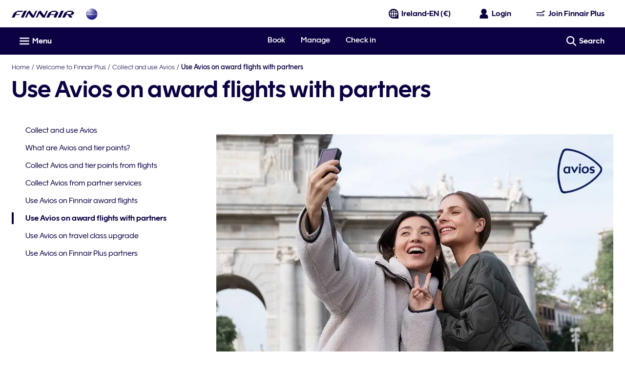

--- FILE ---
content_type: application/x-javascript
request_url: https://cdn.finnair.com/finnair-com-ux/lambda/prod/browser/chunk-WYI7NK6V.js
body_size: -123
content:
var o="voluntary-change",A="orderid",R="hash";export{o as a,A as b,R as c};
//# sourceMappingURL=chunk-WYI7NK6V.js.map
